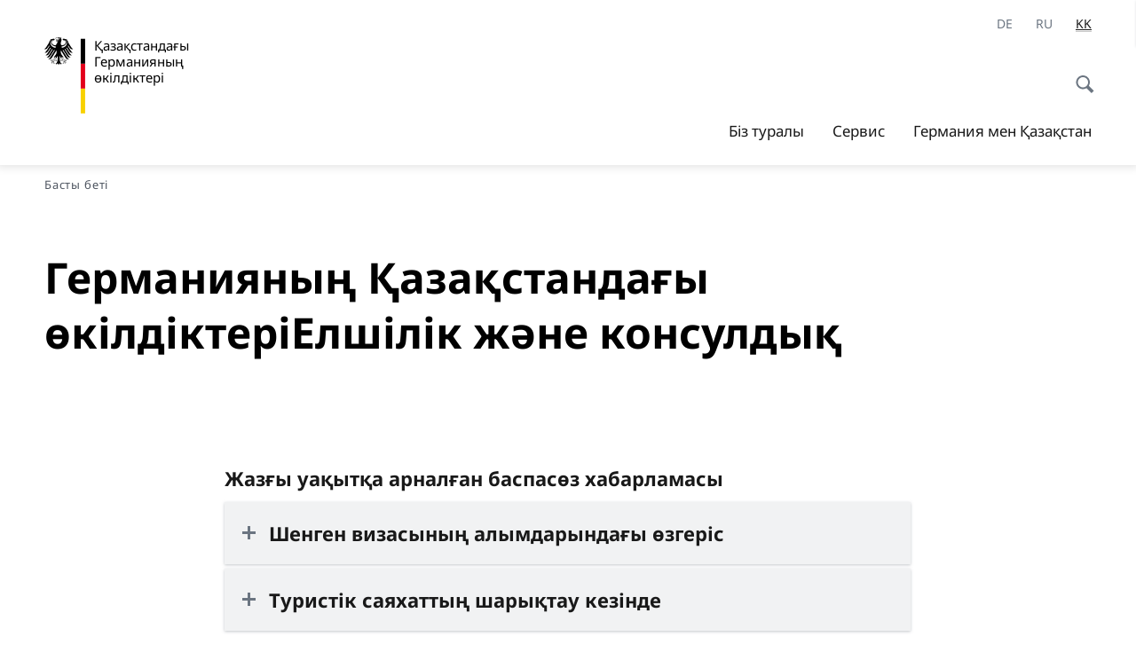

--- FILE ---
content_type: text/html;charset=UTF-8
request_url: https://kasachstan.diplo.de/kz-kz/2584424-2584424?isLocal=false&isPreview=false
body_size: 11292
content:



<!DOCTYPE html>
<!--[if lte IE 9]><html lang="kk" dir="ltr" class="no-js old-ie"    ><![endif]-->
<!--[if gt IE 9]><!-->
<html lang="kk" dir="ltr" class="no-js"    ><!--<![endif]-->

  <head>
<meta http-equiv="content-type" content="text/html; charset=UTF-8"/>
<title>Жазғы уақытқа арналған баспасөз хабарламасы - Сыртқы істер министрлігі</title>
<link rel="shortcut icon" href="/resource/blob/2204860/1b7353103b8d6217aab10f2706fa4c4d/homepage-kachastan-kz-favicon.ico" /><meta http-equiv="Content-Security-Policy" content="default-src &#39;self&#39;; img-src &#39;self&#39; data: https:; script-src &#39;self&#39; &#39;unsafe-inline&#39; &#39;unsafe-eval&#39; *.auswaertiges-amt.de *.babiel.com maps.googleapis.com; style-src &#39;self&#39; &#39;unsafe-inline&#39; fonts.googleapis.com https://de.presidencymt.eu/assets/widget/widget.css; connect-src &#39;self&#39; *.auswaertiges-amt.de *.babiel.com maps.googleapis.com; font-src &#39;self&#39; fonts.googleapis.com fonts.gstatic.com; frame-src *.diplo.de *.auswaertiges-amt.de *.babiel.com platform.twitter.com platform.x.com www.facebook.com www.instagram.com syndication.twitter.com www.linkedin.com www.youtube-nocookie.com https://vk.com/ https://www.google.com/; script-src-elem &#39;self&#39; &#39;unsafe-inline&#39; localhost:3000 *.auswaertiges-amt.de *.babiel.com platform.twitter.com platform.x.com connect.facebook.net www.instagram.com maps.googleapis.com https://de.presidencymt.eu/assets/widget/widget.js https://vk.com/js/api/openapi.js https://www.google.com/recaptcha/api.js https://www.gstatic.com/recaptcha/"/><link rel="apple-touch-icon" sizes="57x57" href="/static/appdata/includes/favicons/apple-touch-icon-57x57.png">
<link rel="apple-touch-icon" sizes="60x60" href="/static/appdata/includes/favicons/apple-touch-icon-60x60.png">
<link rel="apple-touch-icon" sizes="72x72" href="/static/appdata/includes/favicons/apple-touch-icon-72x72.png">
<link rel="apple-touch-icon" sizes="76x76" href="/static/appdata/includes/favicons/apple-touch-icon-76x76.png">
<link rel="apple-touch-icon" sizes="114x114" href="/static/appdata/includes/favicons/apple-touch-icon-114x114.png">
<link rel="apple-touch-icon" sizes="120x120" href="/static/appdata/includes/favicons/apple-touch-icon-120x120.png">
<link rel="apple-touch-icon" sizes="144x144" href="/static/appdata/includes/favicons/apple-touch-icon-144x144.png">
<link rel="apple-touch-icon" sizes="152x152" href="/static/appdata/includes/favicons/apple-touch-icon-152x152.png">
<link rel="apple-touch-icon" sizes="180x180" href="/static/appdata/includes/favicons/apple-touch-icon-180x180.png">
<link rel="icon" sizes="32x32" type="image/png" href="/static/appdata/includes/favicons/favicon-32x32.png">
<link rel="icon" sizes="192x192" type="image/png" href="/static/appdata/includes/favicons/android-chrome-192x192.png">
<link rel="icon" sizes="16x16" type="image/png" href="/static/appdata/includes/favicons/favicon-16x16.png"><link rel="canonical" href="https://kasachstan.diplo.de/kz-kz"/><meta name="keywords" content=""/>
<meta name="viewport" content="width=device-width, initial-scale=1.0"/>
<meta name="author" content="Auswärtiges Amt"/>
<meta name="robots" content="follow, index, noarchive, noodp, noydir"/>
<meta name="revisit-after" content="7 days"/><meta property="og:type" content="website"/>
<meta name="twitter:card" content="summary"/>
<meta property="og:url" content="https://kasachstan.diplo.de/kz-kz"/>
<meta property="og:locale" content="kk"/>
<meta property="og:description" content="Сыртқы істер министрлігінің веб-сайты"/>
<meta name="description" content="Сыртқы істер министрлігінің веб-сайты"/>
<meta name="twitter:description" content="Сыртқы істер министрлігінің веб-сайты"/>
<meta property="og:site_name" content="Германияның Қазақстандағы өкілдіктері"/>
<meta name="twitter:title" content="Германияның Қазақстандағы өкілдіктері Елшілік және консулдық"/>
<meta property="og:title" content="Германияның Қазақстандағы өкілдіктері Елшілік және консулдық"/>
<meta name="twitter:site" content="Сыртқы істер министрлігі"/><link rel="preload" href="/resource/crblob/1096/a232503217988a2553de47cf22822184/bundessansweb-bold-woff2-data.woff2" as="font" type="font/woff2" crossorigin>
<link rel="preload" href="/resource/crblob/1100/601578769154ec077d6039c88e04694c/bundessansweb-regular-woff2-data.woff2" as="font" type="font/woff2" crossorigin>
<link rel="preload" href="/resource/crblob/1104/4b13bd4d47860a789405847a3fcf5a9a/bundesserifweb-bolditalic-woff2-data.woff2" as="font" type="font/woff2" crossorigin>
<link rel="preload" href="/resource/crblob/1112/a6fdb62ee6409ac17251984c3c418e8a/bundesserifweb-regular-woff2-data.woff2" as="font" type="font/woff2" crossorigin>
<link rel="preload" href="/resource/crblob/1108/d82e631127f31d2fa37154e9dbaddd55/bundesserifweb-italic-woff2-data.woff2" as="font" type="font/woff2" crossorigin><link rel="stylesheet" type="text/css" href="/resource/themes/aa/css/styles-768-118.css" media="screen"/>
<link rel="stylesheet" href="/resource/themes/aa/css/debug/label-css-2687446-1.css"><link rel="stylesheet" href="/resource/themes/aa/css/icons-data-png-184-98.css"><link rel="stylesheet" href="/resource/themes/aa/css/icons-data-svg-182-100.css"><link rel="stylesheet" href="/resource/themes/aa/css/icons-fallback-186-97.css">
<link rel="stylesheet" type="text/css" href="/resource/themes/aa/css/print-754-100.css" media="print"/><script>
(function() {
// Optimization for Repeat Views
if( sessionStorage.foftFontsLoaded ) {
document.documentElement.className += " is-font-bundle-1-loaded is-font-bundle-2-loaded";
return;
}
// promise polyfill
(function(){'use strict';var f,g=[];function l(a){g.push(a);1==g.length&&f()}function m(){for(;g.length;)g[0](),g.shift()}f=function(){setTimeout(m)};function n(a){this.a=p;this.b=void 0;this.f=[];var b=this;try{a(function(a){q(b,a)},function(a){r(b,a)})}catch(c){r(b,c)}}var p=2;function t(a){return new n(function(b,c){c(a)})}function u(a){return new n(function(b){b(a)})}function q(a,b){if(a.a==p){if(b==a)throw new TypeError;var c=!1;try{var d=b&&b.then;if(null!=b&&"object"==typeof b&&"function"==typeof d){d.call(b,function(b){c||q(a,b);c=!0},function(b){c||r(a,b);c=!0});return}}catch(e){c||r(a,e);return}a.a=0;a.b=b;v(a)}}
function r(a,b){if(a.a==p){if(b==a)throw new TypeError;a.a=1;a.b=b;v(a)}}function v(a){l(function(){if(a.a!=p)for(;a.f.length;){var b=a.f.shift(),c=b[0],d=b[1],e=b[2],b=b[3];try{0==a.a?"function"==typeof c?e(c.call(void 0,a.b)):e(a.b):1==a.a&&("function"==typeof d?e(d.call(void 0,a.b)):b(a.b))}catch(h){b(h)}}})}n.prototype.g=function(a){return this.c(void 0,a)};n.prototype.c=function(a,b){var c=this;return new n(function(d,e){c.f.push([a,b,d,e]);v(c)})};
function w(a){return new n(function(b,c){function d(c){return function(d){h[c]=d;e+=1;e==a.length&&b(h)}}var e=0,h=[];0==a.length&&b(h);for(var k=0;k<a.length;k+=1)u(a[k]).c(d(k),c)})}function x(a){return new n(function(b,c){for(var d=0;d<a.length;d+=1)u(a[d]).c(b,c)})};window.Promise||(window.Promise=n,window.Promise.resolve=u,window.Promise.reject=t,window.Promise.race=x,window.Promise.all=w,window.Promise.prototype.then=n.prototype.c,window.Promise.prototype["catch"]=n.prototype.g);}());
// FontFaceObserver https://github.com/bramstein/fontfaceobserver
(function(){function m(a,b){document.addEventListener?a.addEventListener("scroll",b,!1):a.attachEvent("scroll",b)}function n(a){document.body?a():document.addEventListener?document.addEventListener("DOMContentLoaded",function c(){document.removeEventListener("DOMContentLoaded",c);a()}):document.attachEvent("onreadystatechange",function l(){if("interactive"==document.readyState||"complete"==document.readyState)document.detachEvent("onreadystatechange",l),a()})};function t(a){this.a=document.createElement("div");this.a.setAttribute("aria-hidden","true");this.a.appendChild(document.createTextNode(a));this.b=document.createElement("span");this.c=document.createElement("span");this.h=document.createElement("span");this.f=document.createElement("span");this.g=-1;this.b.style.cssText="max-width:none;display:inline-block;position:absolute;height:100%;width:100%;overflow:scroll;font-size:16px;";this.c.style.cssText="max-width:none;display:inline-block;position:absolute;height:100%;width:100%;overflow:scroll;font-size:16px;";
this.f.style.cssText="max-width:none;display:inline-block;position:absolute;height:100%;width:100%;overflow:scroll;font-size:16px;";this.h.style.cssText="display:inline-block;width:200%;height:200%;font-size:16px;max-width:none;";this.b.appendChild(this.h);this.c.appendChild(this.f);this.a.appendChild(this.b);this.a.appendChild(this.c)}
function x(a,b){a.a.style.cssText="max-width:none;min-width:20px;min-height:20px;display:inline-block;overflow:hidden;position:absolute;width:auto;margin:0;padding:0;top:-999px;left:-999px;white-space:nowrap;font:"+b+";"}function y(a){var b=a.a.offsetWidth,c=b+100;a.f.style.width=c+"px";a.c.scrollLeft=c;a.b.scrollLeft=a.b.scrollWidth+100;return a.g!==b?(a.g=b,!0):!1}function z(a,b){function c(){var a=l;y(a)&&a.a.parentNode&&b(a.g)}var l=a;m(a.b,c);m(a.c,c);y(a)};function A(a,b){var c=b||{};this.family=a;this.style=c.style||"normal";this.weight=c.weight||"normal";this.stretch=c.stretch||"normal"}var B=null,C=null,E=null,F=null;function I(){if(null===E){var a=document.createElement("div");try{a.style.font="condensed 100px sans-serif"}catch(b){}E=""!==a.style.font}return E}function J(a,b){return[a.style,a.weight,I()?a.stretch:"","100px",b].join(" ")}
A.prototype.load=function(a,b){var c=this,l=a||"BESbswy",r=0,D=b||3E3,G=(new Date).getTime();return new Promise(function(a,b){var e;null===F&&(F=!!document.fonts);if(e=F)null===C&&(C=/OS X.*Version\/10\..*Safari/.test(navigator.userAgent)&&/Apple/.test(navigator.vendor)),e=!C;if(e){e=new Promise(function(a,b){function f(){(new Date).getTime()-G>=D?b():document.fonts.load(J(c,'"'+c.family+'"'),l).then(function(c){1<=c.length?a():setTimeout(f,25)},function(){b()})}f()});var K=new Promise(function(a,
c){r=setTimeout(c,D)});Promise.race([K,e]).then(function(){clearTimeout(r);a(c)},function(){b(c)})}else n(function(){function e(){var b;if(b=-1!=g&&-1!=h||-1!=g&&-1!=k||-1!=h&&-1!=k)(b=g!=h&&g!=k&&h!=k)||(null===B&&(b=/AppleWebKit\/([0-9]+)(?:\.([0-9]+))/.exec(window.navigator.userAgent),B=!!b&&(536>parseInt(b[1],10)||536===parseInt(b[1],10)&&11>=parseInt(b[2],10))),b=B&&(g==u&&h==u&&k==u||g==v&&h==v&&k==v||g==w&&h==w&&k==w)),b=!b;b&&(d.parentNode&&d.parentNode.removeChild(d),clearTimeout(r),a(c))}
function H(){if((new Date).getTime()-G>=D)d.parentNode&&d.parentNode.removeChild(d),b(c);else{var a=document.hidden;if(!0===a||void 0===a)g=f.a.offsetWidth,h=p.a.offsetWidth,k=q.a.offsetWidth,e();r=setTimeout(H,50)}}var f=new t(l),p=new t(l),q=new t(l),g=-1,h=-1,k=-1,u=-1,v=-1,w=-1,d=document.createElement("div");d.dir="ltr";x(f,J(c,"sans-serif"));x(p,J(c,"serif"));x(q,J(c,"monospace"));d.appendChild(f.a);d.appendChild(p.a);d.appendChild(q.a);document.body.appendChild(d);u=f.a.offsetWidth;v=p.a.offsetWidth;
w=q.a.offsetWidth;H();z(f,function(a){g=a;e()});x(f,J(c,'"'+c.family+'",sans-serif'));z(p,function(a){h=a;e()});x(p,J(c,'"'+c.family+'",serif'));z(q,function(a){k=a;e()});x(q,J(c,'"'+c.family+'",monospace'))})})};"undefined"!==typeof module?module.exports=A:(window.FontFaceObserver=A,window.FontFaceObserver.prototype.load=A.prototype.load);}());
var bundesSansWeb400 = new FontFaceObserver('BundesSansweb', {
weight: 400
});
Promise.all([bundesSansWeb400.load()]).then(function () {
document.documentElement.className += ' is-font-bundle-1-loaded';
var bundesSansWeb700 = new FontFaceObserver('BundesSansWeb', {
weight: 700
});
var bundesSerifWeb400 = new FontFaceObserver('BundesSerifWeb', {
weight: 400
});
var bundesSerifWeb400i = new FontFaceObserver('BundesSerifWeb', {
weight: 400,
style: 'italic'
});
var bundesSerifWeb700i = new FontFaceObserver('BundesSerifWeb', {
weight: 700,
style: 'italic'
});
Promise.all([
bundesSansWeb700.load(),
bundesSerifWeb400.load(),
bundesSerifWeb400i.load(),
bundesSerifWeb700i.load()
]).then(function () {
document.documentElement.className += ' is-font-bundle-2-loaded';
// Optimization for Repeat Views
sessionStorage.foftFontsLoaded = true;
});
});
})();
</script><script>!function () {
function e(e, n, t) {
"use strict";
var o = window.document.createElement("link"), r = n || window.document.getElementsByTagName("script")[0], a = window.document.styleSheets;
return o.rel = "stylesheet", o.href = e, o.media = "only x", r.parentNode.insertBefore(o, r), o.onloadcssdefined = function (e) {
for (var n, t = 0; t < a.length; t++)a[t].href && a[t].href === o.href && (n = !0);
n ? e() : setTimeout(function () {
o.onloadcssdefined(e)
})
}, o.onloadcssdefined(function () {
o.media = t || "all"
}), o
}
function n(e, n) {
e.onload = function () {
e.onload = null, n && n.call(e)
}, "isApplicationInstalled" in navigator && "onloadcssdefined" in e && e.onloadcssdefined(n)
}
!function (t) {
var o = function (r, a) {
"use strict";
if (r && 3 === r.length) {
var i = t.navigator, c = t.document, s = t.Image, d = !(!c.createElementNS || !c.createElementNS("http://www.w3.org/2000/svg", "svg").createSVGRect || !c.implementation.hasFeature("http://www.w3.org/TR/SVG11/feature#Image", "1.1") || t.opera && -1 === i.userAgent.indexOf("Chrome") || -1 !== i.userAgent.indexOf("Series40")), l = new s;
l.onerror = function () {
o.method = "png", o.href = r[2], e(r[2])
}, l.onload = function () {
var t = 1 === l.width && 1 === l.height, i = r[t && d ? 0 : t ? 1 : 2];
t && d ? o.method = "svg" : t ? o.method = "datapng" : o.method = "png", o.href = i, n(e(i), a)
}, l.src = "[data-uri]", c.documentElement.className += " grunticon"
}
};
o.loadCSS = e, o.onloadCSS = n, t.grunticon = o
}(this), function (e, n) {
"use strict";
var t = n.document, o = "grunticon:", r = function (e) {
if (t.attachEvent ? "complete" === t.readyState : "loading" !== t.readyState) e(); else {
var n = !1;
t.addEventListener("readystatechange", function () {
n || (n = !0, e())
}, !1)
}
}, a = function (e) {
return n.document.querySelector('link[href$="' + e + '"]')
}, i = function (e) {
var n, t, r, a, i, c, s = {};
if (n = e.sheet, !n)return s;
t = n.cssRules ? n.cssRules : n.rules;
for (var d = 0; d < t.length; d++)r = t[d].cssText, a = o + t[d].selectorText, i = r.split(");")[0].match(/US\-ASCII\,([^"']+)/), i && i[1] && (c = decodeURIComponent(i[1]), s[a] = c);
return s
}, c = function (e) {
var n, r, a, i;
a = "data-grunticon-embed";
for (var c in e) {
i = c.slice(o.length);
try {
n = t.querySelectorAll(i)
} catch (s) {
continue
}
r = [];
for (var d = 0; d < n.length; d++)null !== n[d].getAttribute(a) && r.push(n[d]);
if (r.length)for (d = 0; d < r.length; d++)r[d].innerHTML = e[c], r[d].style.backgroundImage = "none", r[d].removeAttribute(a)
}
return r
}, s = function (n) {
"svg" === e.method && r(function () {
c(i(a(e.href))), "function" == typeof n && n()
})
};
e.embedIcons = c, e.getCSS = a, e.getIcons = i, e.ready = r, e.svgLoadedCallback = s, e.embedSVG = s
}(grunticon, this)
}();</script> <script>
grunticon([
"/resource/themes/aa/css/icons-data-svg-182-100.css"
,
"/resource/themes/aa/css/icons-data-png-184-98.css"
,
"/resource/themes/aa/css/icons-fallback-186-97.css"
], grunticon.svgLoadedCallback);
</script>
<noscript>
<link href="/resource/themes/aa/css/icons-fallback-186-97.css" rel="stylesheet"/>
</noscript>  </head>

  <body class=""    data-not-searchable="none">
<div ></div>    
    

    <div >
<nav class="c-skiplinks" aria-label="Sprungmarke" data-css="c-skiplinks" data-js-module="skiplinks">
<h2 class="skiplinks__headline">навигация және сервис</h2>
<p class="skiplinks__text"><em>Тікелей:</em></p>
<ul class="skiplink__list">
<li class="skiplink__list-item"><a class="skiplink__link" href="#main">мазмұны</a></li>
<li class="skiplink__list-item"><a class="skiplink__link" href="#nav__primary">бас мәзір</a></li>
<li class="skiplink__list-item"><a class="skiplink__link skiplink__search-link" href="#header-cta-search">іздеу</a></li>
</ul>
</nav><header id="header" data-css="c-header"
class=" c-header--">
<div class="header__inner">
<div class="header__left">
<div class=" c-logo">
<picture class="c-picture--logo
" data-css="c-picture">
<source srcset="/resource/crblob/772/47f731c5aa09d415e52ad2d35c55a7be/aamt-logo-sp-data.svg" media="(max-width:707px)" data-logotext=""/>
<source srcset="/resource/crblob/774/043b311bf7ef66e7fe96e3da3f0c8bb4/aamt-logo-tb-data.svg" media="(min-width:708px) and (max-width:1039px)" data-logotext=""/>
<source srcset="/resource/crblob/200/b26f8a6a21790f0822b0b21a2a92ac4b/aamt-logo-dt-data.svg" media="(min-width:1040px)" data-logotext=""/>
<img class="picture__image "
src="/resource/crblob/772/47f731c5aa09d415e52ad2d35c55a7be/aamt-logo-sp-data.svg" alt="" data-logotext=""
data-sizes=&quot;auto&quot;/>
</picture>
<span class="logo__title">Қазақстандағы Германияның </span>
<span class="logo__title">өкілдіктері</span>
</div> </div>
<div class="header__right">
<div class="c-metanavigation--default is-desktop-visible"
data-css="c-metanavigation">
<nav class="metanavigation__nav">
<h2 class="metanavigation__nav-headline is-aural">беттер навигациясы</h2>
<ul class="metanavigation__linklist">
<li class="metanavigation__linklist-item is-abbr">
<a aria-label="Deutsch" lang="de" class="metanavigation__link is-abbr-language" href="https://kasachstan.diplo.de/kz-de">
<span class="metanavigation__link-content">
<abbr title="Deutsch">DE</abbr>
</span>
<span class="metanavigation__link-icon"></span>
</a>
</li>
<li class="metanavigation__linklist-item is-abbr">
<a aria-label="Русский" lang="ru" class="metanavigation__link is-abbr-language" href="https://kasachstan.diplo.de/kz-ru">
<span class="metanavigation__link-content">
<abbr title="Русский">RU</abbr>
</span>
<span class="metanavigation__link-icon"></span>
</a>
</li>
<li class="metanavigation__linklist-item is-abbr">
<strong class="metanavigation__active-item is-abbr-language">
<span class="metanavigation__active-item-content">
<abbr title="kk">KK</abbr>
</span>
<span class="metanavigation__active-item-icon"></span>
</strong>
</li> </ul>
</nav>
</div>
<button id="header-cta-search" class="c-cta--search-toggle " data-css="c-cta" data-js-module="cta"
data-js-options='{&quot;globalEvent&quot;:&quot;cta:openSearchOverlay&quot;}' title="іздеуді ашу " aria-expanded="false">
<span class="cta__icon i-magnifier"
data-grunticon-embed="true"></span>
<span class="cta__content" data-js-item="cta-content">іздеуді ашу </span>
</button>
<div class="c-toggler--search-toggle is-closed" data-css="c-toggler" data-js-module="toggler"
data-js-options="{&quot;globalEvent&quot;:&quot;cta:openSearchOverlay&quot;,&quot;calculateHeight&quot;:false}">
<div class="toggler__wrapper">
<div class="u-grid-row">
<div class="u-grid-col">
<div class="c-search--overlay" data-css="c-search" data-js-module="search"
data-js-options="{&quot;textNoResults&quot;:&quot;search-text-no-results&quot;,&quot;autofocus&quot;:&quot;true&quot;,&quot;textResults&quot;:&quot;search-text-results&quot;,&quot;customSubmit&quot;:&quot;customformat&quot;,&quot;autoselect&quot;:&quot;false&quot;,&quot;url&quot;:&quot;/static/filter/kk/taxonomyautocomplete.json&quot;,&quot;filterSuggestions&quot;:true}">
<h2 class="search__headline">Сіз не іздеп тұрсыз?</h2>
<div class="search__wrapper">
<form class="search__form" action="/kz-kz/search" method="get" data-js-atom="search-form" novalidate>
<fieldset class="search__control-group">
<legend class="is-aural">мазмұны</legend>
<label class="is-aural" for="search-input-2204860">Іздеу сөзін енгізіңіз</label>
<input type="search" placeholder="Сіз не іздеп тұрсыз?" class="search__input" name="search" id="search-input-2204860" data-js-atom="input">
<button type="submit" class="search__submit-btn" data-js-atom="submit">
<span class="search__submit-btn-text">іздеу</span>
<span class="i-magnifier" data-grunticon-embed="true"></span>
</button>
</fieldset>
</form>
<div class="search__helper-text-wrapper">
<span data-js-atom="search-text-results">Табылған іздеу нәтижелерінің саны:</span>
<span data-js-atom="search-text-no-results">Сәйкес кілт сөздер табылған жоқ. Іздеу сөзін толық енгізіңіз.</span>
</div>
</div>
<div class="search__tags-wrap">
</div>
<button class="c-cta--search-overlay-toggle"
data-css="c-cta"
type="button"
data-js-atom="search-overlay-close">
<span class="cta__icon "></span>
<span class="cta__content" data-js-item="cta-content">Іздеуді жабу</span>
</button>
</div>
</div>
</div>
</div>
</div>
<div class="c-nav-primary" data-css="c-nav-primary" data-js-module="nav-primary" id="nav__primary" data-js-options="{&quot;calculateHeight&quot;:false}">
<button class="nav-primary__hamburger" data-js-atom="trigger-nav" aria-controls="navigation" aria-expanded="false" aria-label="мәзір">
<span class="nav-primary__hamburger-icon"></span>
<span class="nav-primary__hamburger-title is-inactive-text">мәзір</span>
<span class="nav-primary__hamburger-title is-active-text">жабу</span>
</button>
<span class="nav-primary__alert-area" role="alert" data-js-atom="alert-area" data-inactive-text="" data-active-text=""></span>
<div class="nav-primary__wrapper" id="navigation" data-js-atom="navigation-wrapper">
<nav class="nav-primary__content" data-js-atom="navigation-content">
<h2 class="nav-primary__headline" data-js-atom="navigation-heading" data-js-atom="navigation-heading" tabindex="-1">мәзір</h2>
<ul class="nav-primary__list">
<li class="nav-primary__list-item">
<button class="nav-primary__first-level-cta " data-js-atom="trigger-sub-list"
aria-expanded="false" aria-controls="2205866-nav">
Біз туралы
</button>
<div class="nav-primary__second-level-wrapper" data-js-atom="second-level-wrapper" id="2205866-nav" aria-hidden="true">
<div class="nav-primary__sub-list-wrapper">
<button class="nav-primary__sub-list-close" data-js-atom="close-sub-list">
<span class="nav-primary__sub-list-close-icon i-arrow_right-g" data-grunticon-embed="true"></span>
<span class="nav-primary__sub-list-close-content">Артқа <span class = «a-aural»> бірінші навигация деңгейіне </span></span>
</button>
<h3 class="nav-primary__sub-list-title" data-js-atom="navigation-heading" tabindex="-1">Біз туралы</h3>
<ul class="nav-primary__sub-list">
<li class="nav-primary__sub-list-item is-highlight">
<a href="/kz-kz/vertretungen" class="nav-primary__second-level-cta" data-js-tracking="['trackEvent', 'Navigation', 'Klick Hauptmenü',
'шолуға']">
<span class="nav-primary__second-level-item-wrapper">
<span class="nav-primary__second-level-cta-content">шолуға</span>
<span class="nav-primary__second-level-cta-icon i-arrow_left_100" data-grunticon-embed="true"></span>
</span>
</a>
</li><li class="nav-primary__sub-list-item">
<a href="/kz-kz/vertretungen/botschaft" class="nav-primary__second-level-cta" data-js-tracking="[&#x27;trackEvent&#x27;, &#x27;Navigation&#x27;, &#x27;Klick Hauptmenü&#x27;, &#x27;Астана қаласындағы Германияның Елшілігі&#x27;]">
<span class="nav-primary__second-level-cta-content">
<div class="c-table--default" data-css="c-table"><table class="align--left"><tbody><tr><td><p class="rte__paragraph">Астана қаласындағы Германияның Елшілігі<br/></p></td></tr></tbody></table></div> </span>
<span class="nav-primary__second-level-cta-icon"></span>
</a>
</li><li class="nav-primary__sub-list-item">
<a href="/kz-kz/vertretungen/generalkonsulat1" class="nav-primary__second-level-cta" data-js-tracking="[&#x27;trackEvent&#x27;, &#x27;Navigation&#x27;, &#x27;Klick Hauptmenü&#x27;, &#x27;Алматы қаласындағы Германия Федеративтік Республикасының Бас консулдығы&#x27;]">
<span class="nav-primary__second-level-cta-content">
<p class="rte__paragraph">Алматы қаласындағы Германия Федеративтік Республикасының Бас консулдығы<br/></p> </span>
<span class="nav-primary__second-level-cta-icon"></span>
</a>
</li><li class="nav-primary__sub-list-item">
<a href="/kz-kz/vertretungen/korruptionspraevention" class="nav-primary__second-level-cta" data-js-tracking="[&#x27;trackEvent&#x27;, &#x27;Navigation&#x27;, &#x27;Klick Hauptmenü&#x27;, &#x27;Сыбайлас жемқорлықтың алдын алу&#x27;]">
<span class="nav-primary__second-level-cta-content">
<p class="rte__paragraph">Сыбайлас жемқорлықтың алдын алу<br/></p> </span>
<span class="nav-primary__second-level-cta-icon"></span>
</a>
</li><li class="nav-primary__sub-list-item">
<a href="/kz-kz/2612610-2612610" class="nav-primary__second-level-cta" data-js-tracking="[&#x27;trackEvent&#x27;, &#x27;Navigation&#x27;, &#x27;Klick Hauptmenü&#x27;, &#x27;Cексуалдық дәмешілдіктің алдын алу және онымен күресу&#x27;]">
<span class="nav-primary__second-level-cta-content">
<p class="rte__paragraph">Cексуалдық дәмешілдіктің алдын алу және онымен күресу<br/></p> </span>
<span class="nav-primary__second-level-cta-icon"></span>
</a>
</li> </ul>
</div>
</div>
</li><li class="nav-primary__list-item">
<button class="nav-primary__first-level-cta " data-js-atom="trigger-sub-list"
aria-expanded="false" aria-controls="2204704-nav">
Сервис
</button>
<div class="nav-primary__second-level-wrapper" data-js-atom="second-level-wrapper" id="2204704-nav" aria-hidden="true">
<div class="nav-primary__sub-list-wrapper">
<button class="nav-primary__sub-list-close" data-js-atom="close-sub-list">
<span class="nav-primary__sub-list-close-icon i-arrow_right-g" data-grunticon-embed="true"></span>
<span class="nav-primary__sub-list-close-content">Артқа <span class = «a-aural»> бірінші навигация деңгейіне </span></span>
</button>
<h3 class="nav-primary__sub-list-title" data-js-atom="navigation-heading" tabindex="-1">Сервис</h3>
<ul class="nav-primary__sub-list">
<li class="nav-primary__sub-list-item is-highlight">
<a href="/kz-kz/service" class="nav-primary__second-level-cta" data-js-tracking="['trackEvent', 'Navigation', 'Klick Hauptmenü',
'шолуға']">
<span class="nav-primary__second-level-item-wrapper">
<span class="nav-primary__second-level-cta-content">шолуға</span>
<span class="nav-primary__second-level-cta-icon i-arrow_left_100" data-grunticon-embed="true"></span>
</span>
</a>
</li><li class="nav-primary__sub-list-item">
<a href="/kz-kz/service/05-visaeinreise" class="nav-primary__second-level-cta" data-js-tracking="[&#x27;trackEvent&#x27;, &#x27;Navigation&#x27;, &#x27;Klick Hauptmenü&#x27;, &#x27;Виза және визамен елге кіру&#x27;]">
<span class="nav-primary__second-level-cta-content">
<p class="rte__paragraph">Виза және визамен елге кіру<br/></p> </span>
<span class="nav-primary__second-level-cta-icon"></span>
</a>
</li><li class="nav-primary__sub-list-item">
<a href="/kz-kz/2204650-2204650" class="nav-primary__second-level-cta" data-js-tracking="[&#x27;trackEvent&#x27;, &#x27;Navigation&#x27;, &#x27;Klick Hauptmenü&#x27;, &#x27;Ұлттық виза&#x27;]">
<span class="nav-primary__second-level-cta-content">
<p class="rte__paragraph">Ұлттық виза<br/></p> </span>
<span class="nav-primary__second-level-cta-icon"></span>
</a>
</li><li class="nav-primary__sub-list-item">
<a href="/kz-kz/2012028-2012028" class="nav-primary__second-level-cta" data-js-tracking="[&#x27;trackEvent&#x27;, &#x27;Navigation&#x27;, &#x27;Klick Hauptmenü&#x27;, &#x27;Шенген визасы&#x27;]">
<span class="nav-primary__second-level-cta-content">
<p class="rte__paragraph">Шенген визасы<br/></p> </span>
<span class="nav-primary__second-level-cta-icon"></span>
</a>
</li><li class="nav-primary__sub-list-item">
<a href="/kz-kz/2204666-2204666" class="nav-primary__second-level-cta" data-js-tracking="[&#x27;trackEvent&#x27;, &#x27;Navigation&#x27;, &#x27;Klick Hauptmenü&#x27;, &#x27;Құжаттарды растау, апостиль қою, құжаттарды аудару, мұрағаттық анықтамалар, сотталғандығы немесе сотталмағандығы туралы анықтама&#x27;]">
<span class="nav-primary__second-level-cta-content">
<p class="rte__paragraph">Құжаттарды растау, апостиль қою, құжаттарды аудару, мұрағаттық анықтамалар, сотталғандығы немесе сотталмағандығы туралы анықтама<br/></p> </span>
<span class="nav-primary__second-level-cta-icon"></span>
</a>
</li><li class="nav-primary__sub-list-item">
<a href="/kz-kz/2204684-2204684" class="nav-primary__second-level-cta" data-js-tracking="[&#x27;trackEvent&#x27;, &#x27;Navigation&#x27;, &#x27;Klick Hauptmenü&#x27;, &#x27;Шенген визасын рәсімдеуге қатысты жиі қойылатын сұрақтар&#x27;]">
<span class="nav-primary__second-level-cta-content">
<p class="rte__paragraph">Шенген визасын рәсімдеуге қатысты жиі қойылатын сұрақтар<br/></p> </span>
<span class="nav-primary__second-level-cta-icon"></span>
</a>
</li><li class="nav-primary__sub-list-item">
<a href="/kz-kz/2469754-2469754" class="nav-primary__second-level-cta" data-js-tracking="[&#x27;trackEvent&#x27;, &#x27;Navigation&#x27;, &#x27;Klick Hauptmenü&#x27;, &#x27;Ұлттық визаға қатысты жиі қойылатын сұрақтар&#x27;]">
<span class="nav-primary__second-level-cta-content">
<p class="rte__paragraph"><strong class="rte__strong">Ұлттық визаға қатысты жиі қойылатын сұрақтар</strong><br/></p> </span>
<span class="nav-primary__second-level-cta-icon"></span>
</a>
</li> </ul>
</div>
</div>
</li><li class="nav-primary__list-item">
<button class="nav-primary__first-level-cta " data-js-atom="trigger-sub-list"
aria-expanded="false" aria-controls="2204822-nav">
Германия мен Қазақстан
</button>
<div class="nav-primary__second-level-wrapper" data-js-atom="second-level-wrapper" id="2204822-nav" aria-hidden="true">
<div class="nav-primary__sub-list-wrapper">
<button class="nav-primary__sub-list-close" data-js-atom="close-sub-list">
<span class="nav-primary__sub-list-close-icon i-arrow_right-g" data-grunticon-embed="true"></span>
<span class="nav-primary__sub-list-close-content">Артқа <span class = «a-aural»> бірінші навигация деңгейіне </span></span>
</button>
<h3 class="nav-primary__sub-list-title" data-js-atom="navigation-heading" tabindex="-1">Германия мен Қазақстан</h3>
<ul class="nav-primary__sub-list">
<li class="nav-primary__sub-list-item is-highlight">
<a href="/kz-kz/deutschland-und-kasachstan" class="nav-primary__second-level-cta" data-js-tracking="['trackEvent', 'Navigation', 'Klick Hauptmenü',
'шолуға']">
<span class="nav-primary__second-level-item-wrapper">
<span class="nav-primary__second-level-cta-content">шолуға</span>
<span class="nav-primary__second-level-cta-icon i-arrow_left_100" data-grunticon-embed="true"></span>
</span>
</a>
</li><li class="nav-primary__sub-list-item">
<a href="/kz-kz/deutschland-und-kasachstan/2373270-2373270" class="nav-primary__second-level-cta" data-js-tracking="[&#x27;trackEvent&#x27;, &#x27;Navigation&#x27;, &#x27;Klick Hauptmenü&#x27;, &#x27;Шағын жобалар&#x27;]">
<span class="nav-primary__second-level-cta-content">
<p class="rte__paragraph">Шағын жобалар<br/></p> </span>
<span class="nav-primary__second-level-cta-icon"></span>
</a>
</li><li class="nav-primary__sub-list-item">
<a href="/kz-kz/deutschland-und-kasachstan/institutionen" class="nav-primary__second-level-cta" data-js-tracking="[&#x27;trackEvent&#x27;, &#x27;Navigation&#x27;, &#x27;Klick Hauptmenü&#x27;, &#x27;Қазақстандағы Германияның мекемелері&#x27;]">
<span class="nav-primary__second-level-cta-content">
<p class="rte__paragraph">Қазақстандағы Германияның мекемелері<br/></p> </span>
<span class="nav-primary__second-level-cta-icon"></span>
</a>
</li><li class="nav-primary__sub-list-item">
<a href="/kz-kz/deutschland-und-kasachstan/willkommen" class="nav-primary__second-level-cta" data-js-tracking="[&#x27;trackEvent&#x27;, &#x27;Navigation&#x27;, &#x27;Klick Hauptmenü&#x27;, &#x27;Германияға қош келдіңіз&#x27;]">
<span class="nav-primary__second-level-cta-content">
<p class="rte__paragraph">Германияға қош келдіңіз<br/></p> </span>
<span class="nav-primary__second-level-cta-icon"></span>
</a>
</li> </ul>
</div>
</div>
</li>
<li class="nav-primary__list-item is-search-toggle">
<button id="header-cta-search" class="c-cta--search-toggle " data-css="c-cta" data-js-module="cta"
data-js-options="{&quot;globalEvent&quot;:&quot;cta:openSearchOverlay&quot;}" title="іздеуді ашу " aria-expanded="false">
<span class="cta__icon i-magnifier"
data-grunticon-embed="true"></span>
<span class="cta__content" data-js-item="cta-content">іздеуді ашу </span>
</button>
</li>
</ul>
</nav>
<h2 class="metanavigation__nav-headline is-aural">навигация</h2>
<div class="c-metanavigation--nav-primary "
data-css="c-metanavigation">
<nav class="metanavigation__nav">
<h2 class="metanavigation__nav-headline is-aural">беттер навигациясы</h2>
<ul class="metanavigation__linklist">
</ul>
</nav>
</div> </div>
</div>
</div>
</div>
</header>
<button id="header-cta-search" class="c-cta--search-toggle is-sticky" data-css="c-cta" data-js-module="cta"
data-js-options="{&quot;globalEvent&quot;:&quot;cta:openSearchOverlay&quot;,&quot;sticky&quot;:&quot;belowHeader&quot;}" title="іздеуді ашу " aria-expanded="false">
<span class="cta__icon i-magnifier"
data-grunticon-embed="true"></span>
<span class="cta__content" data-js-item="cta-content">іздеуді ашу </span>
</button>
<div class="c-toggler--navigation-overlay-wrapper is-open"
data-css="c-toggler"
data-js-module="toggler"
data-js-options='{&quot;globalEvent&quot;:&quot;navPrimary:toggle&quot;,&quot;calculateHeight&quot;:false} '>
<div class="toggler__wrapper">
<main id="main">
<h1 class="is-aural">Федералды сыртқы істер министрлігінің сайтына қош келдіңіз</h1>
<div class="u-grid-row">
<div class="u-grid-col">
<header class="c-heading--default is-simple" data-css="c-heading">
<div class="heading__breadcrumb">
<nav class="c-breadcrumb " data-css="c-breadcrumb"
>
<h2 class="breadcrumb__headline"
id="breadcrumb__headline-">
Сіз мындасыз:</h2>
<div class="breadcrumb__content"
>
<div class="breadcrumb__list-wrapper" >
<ol class="breadcrumb__list">
<li class="breadcrumb__list-item">
<strong class="breadcrumb__item-active">Басты беті</strong>
</li>
</ol>
</div>
</div>
</nav>
</div> <h1 class="heading__title">
<span class="heading__title-text">Германияның Қазақстандағы өкілдіктеріЕлшілік және консулдық</span>
</h1>
</header>
</div>
</div>
<div class="u-grid-row">
<div class="u-grid-col is-desktop-col-8 is-desktop-offset-2">
<div class="c-rte--default" data-css="c-rte">
<div>
<h3 class="rte__heading3">Жазғы уақытқа арналған баспасөз хабарламасы</h3>
</div>
</div>
<div class="c-accordion--default"
data-css="c-accordion" role="tablist" data-js-module="accordion"
data-js-options='{"multiselectable": "true", "openByParameter": "true", "items": [{&quot;isExpanded&quot;: false},{&quot;isExpanded&quot;: false},{&quot;isExpanded&quot;: false},{&quot;isExpanded&quot;: false},{&quot;isExpanded&quot;: false},{&quot;isExpanded&quot;: false},{&quot;isExpanded&quot;: false}]}'
aria-multiselectable="true">
<h3 class="accordion__title"
id="accordion-item-2584424-1-tab">
<button type="button"
data-js-atom="trigger"
aria-controls="item-2584424-1-panel"
class="accordion__button"
data-js-tracking="['trackEvent', 'Navigation', 'Klick Akkordeon', 'Шенген визасының алымдарындағы өзгеріс']">
<span class="accordion__headline">Шенген визасының алымдарындағы өзгеріс</span>
</button>
</h3>
<div class="accordion__content"
id="item-2584424-1-panel"
aria-labelledby="accordion-item-2584424-1-tab"
data-js-atom="panel">
<div class="c-rte--default is-accordion" data-css="c-rte">
<div><p class="rte__paragraph">2024 жылдың <strong class="rte__strong">11 маусымынан бастап</strong> Шенген визасын алу үшін алым <strong class="rte__strong">90 еуроны</strong>, алты және 12 жасқа дейінгі балалар үшін <strong class="rte__strong">45 еуроны</strong> құрайды (Виза кодексінің 16-бабының 1 және 2-тармақтары).</p><p class="rte__paragraph">Өзгерістер Виза кодексінің 16-бабының 9-тармағына сәйкес үш жыл сайын жүзеге асырылатын Еуропалық комиссияның визалық алымдарды қарауы негізінде қабылданды.</p></div> </div>
</div><h3 class="accordion__title"
id="accordion-item-2584424-2-tab">
<button type="button"
data-js-atom="trigger"
aria-controls="item-2584424-2-panel"
class="accordion__button"
data-js-tracking="['trackEvent', 'Navigation', 'Klick Akkordeon', 'Туристік саяхаттың шарықтау кезінде ']">
<span class="accordion__headline">Туристік саяхаттың шарықтау кезінде </span>
</button>
</h3>
<div class="accordion__content"
id="item-2584424-2-panel"
aria-labelledby="accordion-item-2584424-2-tab"
data-js-atom="panel">
<div class="c-rte--default is-accordion" data-css="c-rte">
<div><p class="rte__paragraph">Белгілі болғандай, туристік саяхаттың шарықтау кезеңінде Қазақстандағы Шенгенге мүше мемлекеттердің бірқатар өкілдіктерінде виза алу үшін алдын ала жазылу немесе виза алу үшін күту уақыты ұзаққа созылады.</p><p class="rte__paragraph">Сапардың мақсаты Германия деп көрсетіп визаға өтініш беру, бірақ іс жүзінде визаны басқа Шенген еліне бару үшін пайдалану сапар мақсатын бұрмалау болып есептеледі. Бұлай жасауға болмайды.</p><p class="rte__paragraph">Егер баратын жеріңіз Германия болмаса, бірақ Сіз неміс әуежайы арқылы кіріп, басқа Шенген еліне барғыңыз келсе, Сіз тек баратын елдің өкілдігінен виза алуыңыз қажет.</p><p class="rte__paragraph">Бұл жағдайда Германия шекарасынан өткенде ұшақ немесе пойыз билеттері, қонақүйлерді брондау және т.б. құжаттарды ұсына отырып, виза алған елге сапарыңызды жалғастыруды жоспарлап отырғаныңызды дәлелдей алатыныңызға көз жеткізіңіз.</p><p class="rte__paragraph">Шенген визасын алуға қатысты <a href="/kz-kz/2204684-2204684" title="Шенген визасын рәсімдеуге қатысты жиі қойылатын сұрақтар" class="rte__anchor i-arrow_left_100">жиі қойылатын сұрақтарға</a>  назар аударыңыз.</p></div> </div>
</div>
</div> </div>
</div>
<div class="u-grid-row">
<div class="u-grid-col">
<div class="c-content-nav--default" data-css="c-content-nav">
<ul class="content-nav__list">
<li class="content-nav__list-item is-print">
<a href="javascript:window.print()" class="content-nav__link" title="бетті басып шығару">
<span class="content-nav__link-content">бетті басып шығару</span>
<span class="content-nav__link-icon i-printer" data-grunticon-embed="true"></span>
</a>
</li>
<li class="content-nav__list-item is-totop">
<a href="#header" class="content-nav__link" title="жоғары">
<span class="content-nav__link-content">жоғары</span>
<span class="content-nav__link-icon i-arrow_meta_up" data-grunticon-embed="true"></span>
</a>
</li>
</ul>
</div> </div>
</div></main><footer class="c-footer--default" data-css="c-footer">
<h2 class="footer__footer-title">қосымша мәлімет</h2>
<div class="footer__region">
<div class="u-grid-row">
<div class="u-grid-col is-desktop-col-8 is-tablet-col-6">
</div>
<div class="u-grid-col is-ruler-tablet is-ruler-desktop">
<div class="footer__section">
<div class="footer__social-media">
<ul class="footer__social-media-list">
<li class="footer__social-media-list-item">
<a href="https://twitter.com/auswaertigesamt" title=""
target="_blank"
class="footer__social-media-list-link is-social-background">
<span class="footer__social-media-link-icon i-twitter"
data-grunticon-embed="true"></span>
<span class="footer__social-media-link-content"></span>
</a>
</li>
<li class="footer__social-media-list-item">
<a href="https://www.facebook.com/AuswaertigesAmt/" title=""
target="_blank"
class="footer__social-media-list-link is-social-background">
<span class="footer__social-media-link-icon i-facebook"
data-grunticon-embed="true"></span>
<span class="footer__social-media-link-content"></span>
</a>
</li>
<li class="footer__social-media-list-item">
<a href="https://www.instagram.com/auswaertigesamt/" title=""
target="_blank"
class="footer__social-media-list-link is-social-background">
<span class="footer__social-media-link-icon i-instagram"
data-grunticon-embed="true"></span>
<span class="footer__social-media-link-content"></span>
</a>
</li>
</ul>
</div>
</div>
</div> </div>
</div>
<div class="footer__region">
<div class="u-grid-row">
<div class="u-grid-col is-desktop-col-4 is-tablet-col-6">
<div class="footer__list-wrapper ">
<ul class="footer__list">
</ul>
</div> </div>
<div class="u-grid-col is-desktop-col-4 is-tablet-col-6">
<div class="footer__list-wrapper ">
<ul class="footer__list">
</ul>
</div> </div>
<div class="u-grid-col is-desktop-col-4 is-tablet-col-12">
<div class="footer__list-wrapper is-third">
<ul class="footer__list">
</ul>
</div> </div>
</div>
</div>
<div class="footer__region is-background-secondary">
<div class="u-grid-row">
<div class="u-grid-col is-desktop-col-12 is-tablet-col-12">
<div class="footer__section">
<ul class="footer__imprint">
<li class="footer__imprint-item">
<a class="footer__link" title="Деректерді қорғау" target="_self"
href="/kz-kz/datenschutz">Деректерді қорғау</a>
</li>
<li class="footer__imprint-item">
<a class="footer__link" title="Шығыс деректер" target="_self"
href="/kz-kz/impressum">Шығыс деректер</a>
</li>
<li class="footer__imprint-item">
<a class="footer__link" title="Мүмкіндігі шектеулі адамдарға арналған сайтқа қол жетімділік туралы ақпарат" target="_self"
href="/kz-kz/barrierefreiheit-erklaerung">Мүмкіндігі шектеулі адамдарға арналған сайтқа қол жетімділік туралы ақпарат</a>
</li>
<li class="footer__imprint-item">
<a class="footer__link" title="Қол жетімділікке кедергі туралы хабарлау" target="_self"
href="/kz-kz/barrierefreiheit-kontakt-formular">Қол жетімділікке кедергі туралы хабарлау</a>
</li>
</ul>
<h3 class="footer__title">авторлық құқық</h3>
<div class="footer__copyright">
<p class="footer__copyright-text">&copy; 1995 – 2026 &nbsp; Сыртқы істер министрлігі
</div>
</div> </div>
</div>
</div>
</footer> </div>
</div>
<a class="c-top-link--default "
data-js-module="top-link" data-css="c-top-link">
<span class="i-arrow-up-white" data-grunticon-embed="true"></span>
<span class="is-aural">жоғары</span>
</a><script src="/resource/themes/aa/js/vendor/libs-236-100.js" ></script><script src="/resource/themes/aa/js/main-238-121.js" ></script><script src="/resource/themes/aa/js/debug/label-js-2687442-1.js" ></script><!-- Piwik -->
<script type="text/javascript">
var _paq = _paq || [];
/* tracker methods like "setCustomDimension" should be called before "trackPageView" */
_paq.push(["setDoNotTrack", true]);
_paq.push(['setDocumentTitle','AAAccordion\/\u0416\u0430\u0437\u0493\u044B \u0443\u0430\u049B\u044B\u0442\u049B\u0430 \u0430\u0440\u043D\u0430\u043B\u0493\u0430\u043D \u0431\u0430\u0441\u043F\u0430\u0441\u04E9\u0437 \u0445\u0430\u0431\u0430\u0440\u043B\u0430\u043C\u0430\u0441\u044B']);
/* Call disableCookies before calling trackPageView */
_paq.push(['disableCookies']);
_paq.push(['trackPageView']);
_paq.push(['enableLinkTracking']);
(function () {
var u = "//piwik.auswaertiges-amt.de/";
_paq.push(['setTrackerUrl', u + 'matomo.php']);
_paq.push(['setSiteId', 82]);
var d = document, g = d.createElement('script'), s = d.getElementsByTagName('script')[0];
g.type = 'text/javascript';
g.async = true;
g.defer = true;
g.src = u + 'matomo.js';
s.parentNode.insertBefore(g, s);
})();
</script>
<noscript>
<p>
<img src="//piwik.auswaertiges-amt.de/matomo.php?then(idsite=82&amp;rec=1" style="border:0;" alt=""/>
</p>
</noscript>
<!-- End Piwik Code --><!-- System: 2406.1.3 / ID : 2584424 / Version : 11 -->    </div>

  </body>
</html>

